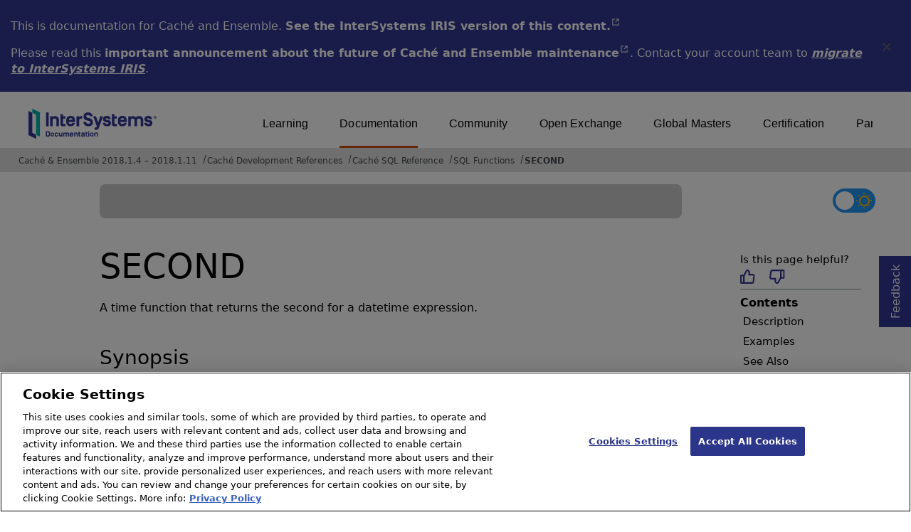

--- FILE ---
content_type: text/html; charset=utf-8
request_url: https://docs.intersystems.com/latest/csp/docbook/DocBook.UI.Page.cls?KEY=RSQL_second
body_size: 7588
content:
<!DOCTYPE html>
<html lang="en" dir="ltr">
<head><!-- OneTrust Cookies Consent Notice start for intersystems.com -->
<script src="https://cdn.cookielaw.org/scripttemplates/otSDKStub.js"  type="text/javascript" charset="UTF-8" data-domain-script="8d5650d9-35f0-4aec-8e1f-9fa3682325e6" ></script>
<script type="text/javascript">
function OptanonWrapper() { }
</script>
<!-- OneTrust Cookies Consent Notice end for docs.intersystems.com -->
<!-- Google Tag Manager -->
<script>(function(w,d,s,l,i){w[l]=w[l]||[];w[l].push({'gtm.start':
new Date().getTime(),event:'gtm.js'});var f=d.getElementsByTagName(s)[0],
j=d.createElement(s),dl=l!='dataLayer'?'&l='+l:'';j.async=true;j.src=
'https://www.googletagmanager.com/gtm.js?id='+i+dl;f.parentNode.insertBefore(j,f);
})(window,document,'script','dataLayer','GTM-T38JKJG');</script>
<!-- End Google Tag Manager --><!-- serverID = A-2 -->
<script type="text/javascript" src="https://docs.intersystems.com/irislatest/csp/docbook/jquery-3.6.0.min.js"></script>
<title>SECOND | Caché SQL Reference | Caché & Ensemble 2018.1.4 – 2018.1.11</title>
<meta HTTP-EQUIV="Content-Type" CONTENT="text/html; charset=utf-8">
<meta name="viewport" content="width=device-width, initial-scale=1.0">
<meta name="twitter:title" content="SECOND | Caché SQL Reference | Caché & Ensemble 2018.1.4 – 2018.1.11">
<meta property="og:image:width" content="1200">
<meta property="og:image:height" content="630">
<meta name="image" property="og:image" content="https://docs.intersystems.com/irislatest/csp/docbook/Intersystems_optlsy.jpg">
<meta name="twitter:image" content="https://docs.intersystems.com/irislatest/csp/docbook/Intersystems_optlsy.jpg">
<meta name="description" content="SECOND - A time function that returns the second for a datetime expression.">
<meta name="og:description" content="SECOND - A time function that returns the second for a datetime expression.">
<meta name="twitter:description" content="SECOND - A time function that returns the second for a datetime expression.">
<meta class="swiftype" name="ST-ContentSource" data-type="string" content="Documentation"/>
<meta class="swiftype" name="ST-ContentType" data-type="string" content="Documentation"/>
<meta class="swiftype" name="ST-Product" data-type="string" content="Cache"/>
<meta class="swiftype" name="ST-Product" data-type="string" content="Ensemble"/>
<meta class="algolia" name="ALG-AppID" data-type="string" content="EP91R43SFK"/>
<meta class="algolia" name="ALG-Index" data-type="string" content="docs"/>
<meta class="algolia" name="ALG-SearchKey" data-type="string" content="709759d92d99a5cf927e90c965741389"/>
<meta class="algolia" name="ALG-Product" data-type="string" content="(product:'Caché' OR product:'Ensemble')"/>
<meta class="algolia" name="ALG-Version" data-type="string" content="version:'2018.1.11'"/>
<script>
  var ALGOLIA_INSIGHTS_SRC = "https://cdn.jsdelivr.net/npm/search-insights@2.0.3";

  !function(e,a,t,n,s,i,c){e.AlgoliaAnalyticsObject=s,e[s]=e[s]||function(){
  (e[s].queue=e[s].queue||[]).push(arguments)},i=a.createElement(t),c=a.getElementsByTagName(t)[0],
  i.async=1,i.src=n,c.parentNode.insertBefore(i,c)
  }(window,document,"script",ALGOLIA_INSIGHTS_SRC,"aa");

aa('init',
{ appId: 'EP91R43SFK', apiKey: '709759d92d99a5cf927e90c965741389', } 
);
</script>
<link rel="canonical" href="https://docs.intersystems.com/latest/csp/docbook/DocBook.UI.Page.cls?KEY=RSQL_second">
<link rel="stylesheet" class="basestylesheet" id="docsrestylingstylesheet" type="text/css" href="https://docs.intersystems.com/irislatest/csp/docbook/docsrestyling.css"><link href="https://cdnjs.cloudflare.com/ajax/libs/prism/1.29.0/themes/prism.min.css" rel="stylesheet" />
<script src="https://cdnjs.cloudflare.com/ajax/libs/prism/1.29.0/prism.min.js"></script>
<script src="https://cdnjs.cloudflare.com/ajax/libs/prism/1.29.0/components/prism-java.min.js"></script>
<script src="https://cdnjs.cloudflare.com/ajax/libs/prism/1.29.0/components/prism-python.min.js"></script>
<script src="https://cdnjs.cloudflare.com/ajax/libs/prism/1.29.0/components/prism-csharp.min.js"></script><script src="https://cdn.jsdelivr.net/npm/marked/marked.min.js"></script>
<link rel="stylesheet" class="extrastylesheet" id="lightstylesheet" type="text/css" href="https://docs.intersystems.com/irislatest/csp/docbook/lightmode.css">
<script>function doSearch() {  var form = self.document.QuickSearch;  var kw = form.KeyWord.value;  self.document.location = 'Doc.Search.cls?KeyWord=' + escape(kw);  return true;}</script>
</head>
<body>
<a class="ac-skip-main" href="#main" data-swiftype-index="false">Skip to main content</a>
<!-- Google Tag Manager (noscript) -->
<noscript><iframe src="https://www.googletagmanager.com/ns.html?id=GTM-T38JKJG"
 height="0" width="0" style="display:none;visibility:hidden"></iframe></noscript>
<!-- End Google Tag Manager (noscript) -->
<div id="content-outer">
<div id="content-inner">
<header data-swiftype-index="false">
<div class="oldproduct flexdiv">
<div class="flexleft">
<p>This is documentation for Caché and Ensemble. <A class="imgopen" href="https://docs.intersystems.com/irislatest/csp/docbook/Doc.View.cls?KEY=RSQL_second&ADJUST=1" target="_blank" rel="noopener">See the InterSystems IRIS version of this content.<span class="ac-visually-hidden">Opens in a new tab</span></A></p>
<p>Please read this <A class="imgopen" href="https://docs.intersystems.com/latest/csp/docbook/DocBook.UI.Page.cls?KEY=GCRN_maintenance" target="_blank" rel="noopener">important announcement about the future of Caché and Ensemble maintenance<span class="ac-visually-hidden">Opens in a new tab</span></A>. 
Contact your account team to <span class="citetitle"><a href="https://www.intersystems.com/migrate-to-intersystems-iris/">migrate to InterSystems IRIS</a></span>.
</div>
<button class="flexright" aria-label="Dismiss alert">
<img src="https://docs.intersystems.com/irislatest/csp/docbook/icon-x.svg" height="30" width="30">
</button>
</div>
<noscript><link rel="stylesheet" id="noscriptstylesheet" type="text/css" href="https://docs.intersystems.com/irislatest/csp/docbook/noscriptstyles.css"></noscript>
<noscript><div class="noscriptbanner" data-swiftype-index="false"><p>Sorry, your browser does not support JavaScript or JavaScript is disabled. Please enable JavaScript or use another browser to have a better experience.</p></div></noscript>
<div id="banner" class="search-algolia">
<div id="bannerleft">
<a href="https://docs.intersystems.com">
<img id="docslogo" src="https://docs.intersystems.com/irislatest/csp/docbook/doc-logo.svg" alt="InterSystems: Creative data technology" height="71" width="263">
</a>
</div>
<div id="bannerright">
<nav id="sitesmenulist" data-swiftype-index="false" aria-label="menu of other InterSystems websites">
<ul class="top-menu">
<li><a href="https://learning.intersystems.com/" target="_top">Learning</a></li>
<li class="activesite"><a href="https://docs.intersystems.com" target="_top">Documentation</a></li>
<li><a href="https://community.intersystems.com/" target="_top">Community</a></li>
<li><a href="https://openexchange.intersystems.com/" target="_top">Open Exchange</a></li>
<li><a href="https://globalmasters.intersystems.com/" target="_top">Global Masters</a></li>
<li><a href="https://www.intersystems.com/support-learning/learning-services/certification-program/" target="_top">Certification</a></li>
<li><a href="https://partner.intersystems.com/" target="_top">Partner Directory</a></li>
</ul>
</nav>
</div>
</div><!-- end of banner -->
<nav class="locatordiv" data-swiftype-index="false" aria-label="breadcrumbs">
<ol>
<li><A href="DocBook.UI.Page.cls">Caché & Ensemble 2018.1.4 – 2018.1.11</A></li>
<li><A href="DocBook.UI.Page.cls?KEY=SETDevRef">Cach&eacute; Development References</A></li>
<li><A href="DocBook.UI.Page.cls?KEY=RSQL">Cach&eacute; SQL Reference</A></li>
<li><A href="DocBook.UI.Page.cls?KEY=RSQL_FUNCTIONS">SQL Functions</A></li>
<li><A href="DocBook.UI.Page.cls?KEY=RSQL_second">SECOND</A></li>
</ol>
</nav>
</header><div id="topspace">

<div class="demo searchWidget widget">
<div class="searchWidgetPreview">
<div class="ais-SearchBox-wrapper" id="search-wrapper">
<div class="ais-SearchBox" id="search-input"></div>
</div>
</div>
<div id="search-results-preview" style="display:none;"></div>
</div>

<div id="darkmodeparent" style="float: right;"><label class="switch" id="darkmodebutton" aria-label="Toggle dark mode"> <input type="checkbox" class="checkbox" onclick="togglestylesheet()"> <span class="slider round"><img class="sun" src="https://docs.intersystems.com/irislatest/csp/docbook/newIcon-sun_star.svg" alt="Sun icon"><img class="moon" src="https://docs.intersystems.com/irislatest/csp/docbook/newIcon-moon_darkmode.svg" alt="Moon icon"></span></label> </div>
</div>

<main class="hasrighttoc nolefttoc">
<nav id="righttoc" data-swiftype-index="false">
<div class="thanksfeed">Thanks for your feedback!<br/>Need to tell us more? <a target="blank" href="Doc.Feedback.cls">Click here</a> or use the Feedback button.</div>
<div class="helpfulpage">
<h3>Is this page helpful?</h3>
<div>
<button id="thumbs-up-btn" aria-label="Helpful" aria-pressed="false">
<span aria-hidden="true"><img src="https://docs.intersystems.com/irislatest/csp/docbook/newIcon-thumbs_up_blue.svg" height="20px"></span>
</button>
<button id="thumbs-down-btn" aria-label="Not helpful" aria-pressed="false">
<span aria-hidden="true"><img src="https://docs.intersystems.com/irislatest/csp/docbook/newIcon-thumbs_down_blue.svg" height="20px"></span>
</button>
</div>
<div id="thumbs-up-popup" aria-label="Thumbs up feedback button" class="popup">
<div class="popup-content" aria-expanded="false">
<h4>Please select a reason:</h4>
<ul>
<button class="option" tabindex="0" aria-pressed="false" id="Easy-to-understand" onclick="hideTextBox()">Easy to understand</button>
<button class="option" tabindex="0" aria-pressed="false" id="Well-organized" onclick="hideTextBox()">Well organized</button>
<button class="option" tabindex="0" aria-pressed="false" id="Found-what-was-looking-for" onclick="hideTextBox()">Found what I was looking for</button>
<button class="option" tabindex="0" aria-pressed="false" id="Enjoying-new-design" onclick="hideTextBox()">Enjoying the new design!</button>
<button class="option" tabindex="0" aria-pressed="false" id="Other-up" onclick="showBox1()">Other</button>
<textarea rows="4" cols="50" maxlength="200" id="textbox1" name="other-feedback" placeholder="Max. chars 200"></textarea>
</ul>
<div class="feedbackButtons" id="feedbackButtons">
<button type="submit" id="submit-btn1" class="feedbackbutton" onclick="retrievedata()">Submit</button>
<button type="cancel" id="cancel-btn1" class="feedbackbutton" onclick="quit()">Cancel</button>
</div>
</div>
</div>
<div id="thumbs-down-popup" aria-label="Thumbs down feedback button" class="popup">
<div class="popup-content">
<h4>Please select a reason:</h4>
<ul>
<button class="option" tabindex="0"  aria-pressed="false" id="Hard-to-understand" onclick="hideTextBox()">Hard to understand</button>
<button class="option" tabindex="0"  aria-pressed="false" id="Content-displayed-poorly" onclick="hideTextBox()">Content displayed poorly</button>
<button class="option" tabindex="0"  aria-pressed="false" id="Didn't-find-what-I-needed" onclick="hideTextBox()">Didn't find what I needed</button>
<button class="option" tabindex="0"  aria-pressed="false" id="Prefer-old-design" onclick="hideTextBox()">I prefer the old design better</button>
<button class="option" tabindex="0"  aria-pressed="false" id="Other-down" onclick="showBox2()">Other</button>
<textarea rows="4" cols="50" maxlength="200" id="textbox2" name="other-feedback" placeholder="Max. chars 200"></textarea>
</ul>
<div class="feedbackButtons" id="feedbackButtons">
<button type="submit" id="submit-btn2" class="feedbackbutton" onclick="retrievedata()">Submit</button>
<button type="cancel" id="cancel-btn2" class="feedbackbutton" onclick="quit()">Cancel</button>
</div>
</div>
</div>
</div>
<div class="righttoccontent" aria-label="Contents of this page">
<div class="rightttoctitle">Contents</div>
<ul class="toc">
<li class="tocitem"><A href="#RSQL_C203125">Description</A></li>
<li class="tocitem"><A href="#RSQL_C203141">Examples</A></li>
<li class="tocitem"><A href="#RSQL_C203151">See Also</A></li>
</ul>
</div>
</nav>
<button id="topButton" aria-label="Scroll to top" class="tooltip" data-swiftype-index="false"><img src="newIcon-back_to_top_arrow.svg" height="45" width="48" alt=""><span class="tooltiptext" role="tooltip"></span></button>
<!-- end of righttoc -->
<div id="main" tabindex=-1></div>
<article>
<h1 id="RSQL_second">SECOND</h1>

<nav id="righttocmobile" class="mobile" data-swiftype-index="false">
<div class="righttoccontent" aria-label="Contents of this page">
<div class="rightttoctitle">Contents</div>
<ul class="toc">
<li class="tocitem"><A href="#RSQL_C203125">Description</A></li>
<li class="tocitem"><A href="#RSQL_C203141">Examples</A></li>
<li class="tocitem"><A href="#RSQL_C203151">See Also</A></li>
</ul>
</div>
</nav>
<button id="topButton" aria-label="Scroll to top" class="tooltip" data-swiftype-index="false"><img src="newIcon-back_to_top_arrow.svg" height="45" width="48" alt=""><span class="tooltiptext" role="tooltip"></span></button>
<!-- end of righttoc -->



<div class="para" id="RSQL_B203104">A time function that returns the second for a datetime expression.</div>
<section id="RSQL_C203109">
<h2 role="presentation"><span role="heading">Synopsis</span></h2>


<div class="notranslate"><div class="synopsis" id="RSQL_B203106" aria-label="syntax synopsis">
<pre>
{fn SECOND(time-expression)}
</pre></div>
<section id="RSQL_C203108">
<h3 role="presentation"><span role="heading">Arguments</span></h3>
<div class="indentContainerSect2">

<table>
<tbody>
<tr>
<th class="Frame-all" scope="col">Argument</th>
<th class="Frame-all" scope="col">Description</th>
</tr>
<tr>
<td class="Frame-all"><span class="varname">time-expression</span></td>
<td class="Frame-all">An expression that is the name of a column, the result of another scalar function, or a string or numeric literal. It must resolve either to a timestamp string or a <A href="DocBook.UI.Page.cls?KEY=RCOS_vhorolog">$HOROLOG</A> string, where the underlying data type can be represented as %Time or %TimeStamp.</td>
</tr>
</tbody>
</table>
</section>
</section>
<section id="RSQL_C203125">
<h2 role="presentation"><span role="heading">Description</span></h2>

<p id="RSQL_C203110"><span class="function">SECOND</span> returns an integer from 0 to 59, and may return fractional seconds as well. The seconds are calculated for a <A href="DocBook.UI.Page.cls?KEY=RCOS_vhorolog">$HOROLOG</A> or <A href="DocBook.UI.Page.cls?KEY=RCOS_vztimestamp">$ZTIMESTAMP</A> value, an ODBC format date string (with no time value), or a timestamp.</p><p id="RSQL_C203111">A <span class="varname">time-expression</span> timestamp is data type <A class="classname imgopen" href="../documatic/%25CSP.Documatic.cls?LIBRARY=%25SYS&CLASSNAME=%25Library.TimeStamp" target="_blank" rel="noopener">%Library.TimeStamp<span class="ac-visually-hidden">Opens in a new tab</span></A> (yyyy-mm-dd hh:mm:ss.fff).</p><p id="RSQL_C203112">To change the default time format, use the <A href="DocBook.UI.Page.cls?KEY=RSQL_setoption">SET OPTION</A> command.</p><p id="RSQL_C203113">You must supply either a timestamp string (yyyy-mm-dd hh:mm:ss) or a <span class="function">$HOROLOG</span> string. A <span class="function">$HOROLOG</span> string may be a full datetime string (63274,37279) or only the time integer portion of <span class="function">$HOROLOG</span> (37279). You cannot supply a time string (hh:mm:ss); this always returns 0, regardless of the actual number of seconds. The <span class="varname">time-expression</span> can also be specified as data type %Library.FilemanDate, %Library.FilemanTimestamp, or %MV.Date.</p><p id="RSQL_C203114">The seconds (ss) portion should be an integer in the range from 0 through 59. There is, however, no range checking for user-supplied values. Numbers greater than 59, negative numbers, and fractions are returned as specified. Leading zeros are optional on input. Leading and trailing zeros are suppressed on output.</p><p id="RSQL_C203115"><span class="function">SECOND</span> returns 0 seconds when the seconds portion is &#39;0&#39;, &#39;00&#39;, or a nonnumeric value. Zero seconds is also returned if an ODBC date with no time expression is supplied, if the seconds portion of the time expression is omitted entirely (&#39;hh&#39;, &#39;hh:mm&#39;, &#39;hh:mm:&#39;, or &#39;hh::&#39;), or the time expression is invalid.</p><p id="RSQL_C203116">The same time information can be returned using <A href="DocBook.UI.Page.cls?KEY=RSQL_datepart">DATEPART</A> or <A href="DocBook.UI.Page.cls?KEY=RSQL_datename">DATENAME</A>.</p><p id="RSQL_C203117">This function can also be invoked from ObjectScript using the <A class="methodname documatic imgopen" href="../documatic/%25CSP.Documatic.cls?LIBRARY=%25SYS&CLASSNAME=%25SYSTEM.SQL#METHOD_SECOND" target="_blank" rel="noopener">SECOND()<span class="ac-visually-hidden">Opens in a new tab</span></A> method call:</p><p id="RSQL_C203118"><span class="literal">$SYSTEM.SQL.SECOND(time-expression)</span></p>
<section id="RSQL_C203124">
<h3 role="presentation"><span role="heading">Fractional Seconds</span></h3>
<div class="indentContainerSect2">
<p id="RSQL_C203119"><span class="function">SECOND</span> returns fractions of a second if supplied in <span class="varname">time-expression</span>. Trailing zeros are truncated. If no fractional seconds are specified (for example: 38.00) the decimal separator is also truncated.</p><p id="RSQL_C203120">The standard Cach&eacute; internal representation of time values (<A href="DocBook.UI.Page.cls?KEY=RCOS_vhorolog">$HOROLOG</A>) does not support fractional seconds. Timestamps do support fractional seconds.</p><p id="RSQL_C203121">The following SQL functions support fractional seconds: <span class="function">SECOND</span>, <span class="function">CURRENT_TIMESTAMP</span>, <span class="function">DATENAME</span>, <span class="function">DATEPART</span>, and <span class="function">GETDATE</span>. <span class="function">CURTIME</span>, <span class="function">CURRENT_TIME</span>, and <span class="function">NOW</span> do not support fractional seconds.</p><p id="RSQL_C203122">The SQL <A href="DocBook.UI.Page.cls?KEY=RSQL_setoption">SET OPTION</A> statement permits you to set the default precision (number of decimal digits) for fractional seconds.</p><p id="RSQL_C203123">The ObjectScript <A href="DocBook.UI.Page.cls?KEY=RCOS_vztimestamp">$ZTIMESTAMP</A> special variable can be used to represent fractional seconds. The ObjectScript functions <span class="function">$ZDATETIME</span>, <span class="function">$ZDATETIMEH</span>, <span class="function">$ZTIME</span>, and <span class="function">$ZTIMEH</span> support fractional seconds.</p>
</section>
</section>
<section id="RSQL_C203141">
<h2 role="presentation"><span role="heading">Examples</span></h2>

<p id="RSQL_C203126">The following examples both return the number 38 because it is the thirty-eighth second of the time expression:</p>
<div class="programlisting" id="RSQL_B203127" aria-label="sample code">
<pre class="codetocopy" translate="no"><code><span class="SQL11">SELECT</span><span class="SQL01"> </span><span class="SQL03">{</span><span class="SQL13">fn</span><span class="SQL01"> </span><span class="SQL0E">SECOND</span><span class="SQL03">(</span><span class="SQL04">'2000-02-16 18:45:38'</span><span class="SQL03">)</span><span class="SQL03">}</span><span class="SQL01"> </span><span class="SQL12">AS</span><span class="SQL01"> </span><span class="SQL08">Seconds_Given</span></code></pre>
<button class="copycode tooltip" aria-label="copy code to clipboard" data-code-ID="UDukP84V57di6Q+jQMVC9Q==" data-code-start="SELECT {fn SECOND(&a"><img src="newIcon-code_snippet_orange_bg.svg" height="30" width="30" aria-hidden="true"><span class="tooltiptext" role="tooltip"></span></button>
</div>
<div class="programlisting" id="RSQL_B203128" aria-label="sample code">
<pre class="codetocopy" translate="no"><code><span class="SQL11">SELECT</span><span class="SQL01"> </span><span class="SQL03">{</span><span class="SQL13">fn</span><span class="SQL01"> </span><span class="SQL0E">SECOND</span><span class="SQL03">(</span><span class="SQL06">67538</span><span class="SQL03">)</span><span class="SQL03">}</span><span class="SQL01"> </span><span class="SQL12">AS</span><span class="SQL01"> </span><span class="SQL08">Seconds_Given</span></code></pre>
<button class="copycode tooltip" aria-label="copy code to clipboard" data-code-ID="PV2gslO9oc921eBx2kDg7Q==" data-code-start="SELECT {fn SECOND(67"><img src="newIcon-code_snippet_orange_bg.svg" height="30" width="30" aria-hidden="true"><span class="tooltiptext" role="tooltip"></span></button>
</div><p id="RSQL_C203129">The following example returns .9 seconds. The leading and trailing zeros are truncated:</p>
<div class="programlisting" id="RSQL_B203130" aria-label="sample code">
<pre class="codetocopy" translate="no"><code><span class="SQL11">SELECT</span><span class="SQL01"> </span><span class="SQL03">{</span><span class="SQL13">fn</span><span class="SQL01"> </span><span class="SQL0E">SECOND</span><span class="SQL03">(</span><span class="SQL04">'2000-02-16 18:45:00.9000'</span><span class="SQL03">)</span><span class="SQL03">}</span><span class="SQL01"> </span><span class="SQL12">AS</span><span class="SQL01"> </span><span class="SQL08">Seconds_Given</span></code></pre>
<button class="copycode tooltip" aria-label="copy code to clipboard" data-code-ID="PwBgQ2Ikv3BCKiRJI2xBUQ==" data-code-start="SELECT {fn SECOND(&a"><img src="newIcon-code_snippet_orange_bg.svg" height="30" width="30" aria-hidden="true"><span class="tooltiptext" role="tooltip"></span></button>
</div><p id="RSQL_C203131">The following example returns 0 seconds because the seconds portion of the datetime string has been omitted:</p>
<div class="programlisting" id="RSQL_B203132" aria-label="sample code">
<pre class="codetocopy" translate="no"><code><span class="SQL11">SELECT</span><span class="SQL01"> </span><span class="SQL03">{</span><span class="SQL13">fn</span><span class="SQL01"> </span><span class="SQL0E">SECOND</span><span class="SQL03">(</span><span class="SQL04">'2000-02-16 18:45'</span><span class="SQL03">)</span><span class="SQL03">}</span><span class="SQL01"> </span><span class="SQL12">AS</span><span class="SQL01"> </span><span class="SQL08">Seconds_Given</span></code></pre>
<button class="copycode tooltip" aria-label="copy code to clipboard" data-code-ID="0PmMbRkXu1CatsftWxWy1g==" data-code-start="SELECT {fn SECOND(&a"><img src="newIcon-code_snippet_orange_bg.svg" height="30" width="30" aria-hidden="true"><span class="tooltiptext" role="tooltip"></span></button>
</div><p id="RSQL_C203133">The following example returns 0 seconds because the time expression has been omitted from the datetime string:</p>
<div class="programlisting" id="RSQL_B203134" aria-label="sample code">
<pre class="codetocopy" translate="no"><code><span class="SQL11">SELECT</span><span class="SQL01"> </span><span class="SQL03">{</span><span class="SQL13">fn</span><span class="SQL01"> </span><span class="SQL0E">SECOND</span><span class="SQL03">(</span><span class="SQL04">'2000-02-16'</span><span class="SQL03">)</span><span class="SQL03">}</span><span class="SQL01"> </span><span class="SQL12">AS</span><span class="SQL01"> </span><span class="SQL08">Seconds_Given</span></code></pre>
<button class="copycode tooltip" aria-label="copy code to clipboard" data-code-ID="NoMYKXD7jt76CsXCueUWvg==" data-code-start="SELECT {fn SECOND(&a"><img src="newIcon-code_snippet_orange_bg.svg" height="30" width="30" aria-hidden="true"><span class="tooltiptext" role="tooltip"></span></button>
</div><p id="RSQL_C203135">The following examples all return the seconds portion of the current time, in whole seconds:</p>
<div class="programlisting" id="RSQL_B203136" aria-label="sample code">
<pre class="codetocopy" translate="no"><code><span class="SQL11">SELECT</span><span class="SQL01"> </span><span class="SQL03">{</span><span class="SQL13">fn</span><span class="SQL01"> </span><span class="SQL0E">SECOND</span><span class="SQL03">(</span><span class="SQL0D">CURRENT_TIME</span><span class="SQL03">)</span><span class="SQL03">}</span><span class="SQL01"> </span><span class="SQL12">AS</span><span class="SQL01"> </span><span class="SQL08">Sec_CurrentT</span><span class="SQL03">,</span>
<span class="SQL01">       </span><span class="SQL03">{</span><span class="SQL13">fn</span><span class="SQL01"> </span><span class="SQL0E">SECOND</span><span class="SQL03">(</span><span class="SQL03">{</span><span class="SQL13">fn</span><span class="SQL01"> </span><span class="SQL0E">CURTIME</span><span class="SQL03">(</span><span class="SQL03">)</span><span class="SQL03">}</span><span class="SQL03">)</span><span class="SQL03">}</span><span class="SQL01"> </span><span class="SQL12">AS</span><span class="SQL01"> </span><span class="SQL08">Sec_CurT</span><span class="SQL03">,</span>
<span class="SQL01">       </span><span class="SQL03">{</span><span class="SQL13">fn</span><span class="SQL01"> </span><span class="SQL0E">SECOND</span><span class="SQL03">(</span><span class="SQL03">{</span><span class="SQL13">fn</span><span class="SQL01"> </span><span class="SQL0E">NOW</span><span class="SQL03">(</span><span class="SQL03">)</span><span class="SQL03">}</span><span class="SQL03">)</span><span class="SQL03">}</span><span class="SQL01"> </span><span class="SQL12">AS</span><span class="SQL01"> </span><span class="SQL08">Sec_Now</span><span class="SQL03">,</span>
<span class="SQL01">       </span><span class="SQL03">{</span><span class="SQL13">fn</span><span class="SQL01"> </span><span class="SQL0E">SECOND</span><span class="SQL03">(</span><span class="SQL0D">$HOROLOG</span><span class="SQL03">)</span><span class="SQL03">}</span><span class="SQL01"> </span><span class="SQL12">AS</span><span class="SQL01"> </span><span class="SQL08">Sec_Horolog</span><span class="SQL03">,</span>
<span class="SQL01">       </span><span class="SQL03">{</span><span class="SQL13">fn</span><span class="SQL01"> </span><span class="SQL0E">SECOND</span><span class="SQL03">(</span><span class="SQL0D">$ZTIMESTAMP</span><span class="SQL03">)</span><span class="SQL03">}</span><span class="SQL01"> </span><span class="SQL12">AS</span><span class="SQL01"> </span><span class="SQL08">Sec_ZTS</span>
</code></pre>
<button class="copycode tooltip" aria-label="copy code to clipboard" data-code-ID="d3oYkGKE8jPBi/sUD3tNTQ==" data-code-start="SELECT {fn SECOND(CU"><img src="newIcon-code_snippet_orange_bg.svg" height="30" width="30" aria-hidden="true"><span class="tooltiptext" role="tooltip"></span></button>
</div><p id="RSQL_C203137">The following example shows that leading zeros are suppressed. The first <span class="function">SECOND</span> function returns a length 2, the others return a length of 1. An omitted time is considered to be 0 seconds, which has a length of 1:</p>
<div class="programlisting" id="RSQL_B203138" aria-label="sample code">
<pre class="codetocopy" translate="no"><code><span class="SQL11">SELECT</span><span class="SQL01"> </span><span class="SQL08">LENGTH</span><span class="SQL03">(</span><span class="SQL03">{</span><span class="SQL13">fn</span><span class="SQL01"> </span><span class="SQL0E">SECOND</span><span class="SQL03">(</span><span class="SQL04">'2004-02-05 11:45:22'</span><span class="SQL03">)</span><span class="SQL03">}</span><span class="SQL03">)</span><span class="SQL03">,</span>
<span class="SQL01">       </span><span class="SQL08">LENGTH</span><span class="SQL03">(</span><span class="SQL03">{</span><span class="SQL13">fn</span><span class="SQL01"> </span><span class="SQL0E">SECOND</span><span class="SQL03">(</span><span class="SQL04">'2004-02-15 03:05:06'</span><span class="SQL03">)</span><span class="SQL03">}</span><span class="SQL03">)</span><span class="SQL03">,</span>
<span class="SQL01">       </span><span class="SQL08">LENGTH</span><span class="SQL03">(</span><span class="SQL03">{</span><span class="SQL13">fn</span><span class="SQL01"> </span><span class="SQL0E">SECOND</span><span class="SQL03">(</span><span class="SQL04">'2004-02-15 3:5:6'</span><span class="SQL03">)</span><span class="SQL03">}</span><span class="SQL03">)</span><span class="SQL03">,</span>
<span class="SQL01">       </span><span class="SQL08">LENGTH</span><span class="SQL03">(</span><span class="SQL03">{</span><span class="SQL13">fn</span><span class="SQL01"> </span><span class="SQL0E">SECOND</span><span class="SQL03">(</span><span class="SQL04">'2004-02-15'</span><span class="SQL03">)</span><span class="SQL03">}</span><span class="SQL03">)</span></code></pre>
<button class="copycode tooltip" aria-label="copy code to clipboard" data-code-ID="yxLJta4AsYVWI5SKijVLmw==" data-code-start="SELECT LENGTH({fn SE"><img src="newIcon-code_snippet_orange_bg.svg" height="30" width="30" aria-hidden="true"><span class="tooltiptext" role="tooltip"></span></button>
</div><p id="RSQL_C203139">The following Embedded SQL example shows that the <span class="function">SECOND</span> function recognizes the TimeSeparator character specified for the locale:</p>
<div class="programlisting" id="RSQL_B203140" aria-label="sample code">
<pre class="codetocopy" translate="no"><code><span class="COS01">  </span><span class="COS20">DO</span><span class="COS01"> </span><span class="COS05">##class</span><span class="COS0D">(</span><span class="COS1F">%SYS</span><span class="COS1F">.</span><span class="COS1F">NLS</span><span class="COS1F">.</span><span class="COS1F">Format</span><span class="COS0D">)</span><span class="COS08">.</span><span class="COS23">SetFormatItem</span><span class="COS0D">(</span><span class="COS06">&quot;TimeSeparator&quot;</span><span class="COS0D">,</span><span class="COS06">&quot;.&quot;</span><span class="COS0D">)</span>
<span class="COS01">  </span><span class="COS09">&amp;</span><span class="COS09">sql</span><span class="COS09">(</span><span class="SQL11">SELECT</span><span class="SQL01"> </span><span class="SQL03">{</span><span class="SQL13">fn</span><span class="SQL01"> </span><span class="SQL0E">SECOND</span><span class="SQL03">(</span><span class="SQL04">'2000-02-16 18.45.38'</span><span class="SQL03">)</span><span class="SQL03">}</span><span class="SQL01"> </span><span class="SQL12">INTO</span><span class="SQL01"> </span><span class="SQL09">:a</span><span class="COS09">)</span>
<span class="COS01">  </span><span class="COS20">WRITE</span><span class="COS01"> </span><span class="COS06">&quot;seconds=&quot;</span><span class="COS0D">,</span><span class="COS14">a</span></code></pre>
<button class="copycode tooltip" aria-label="copy code to clipboard" data-code-ID="NrZ7iUo997fsiSwqTXYhZA==" data-code-start=" DO ##class(%SYS.NLS"><img src="newIcon-code_snippet_orange_bg.svg" height="30" width="30" aria-hidden="true"><span class="tooltiptext" role="tooltip"></span></button>
</div>
</section>
<section id="RSQL_C203151">
<h2 role="presentation"><span role="heading">See Also</span></h2>


<ul id="RSQL_C203150">

<li id="RSQL_C203143">
<p id="RSQL_C203142">SQL concepts: <A href="DocBook.UI.Page.cls?KEY=RSQL_datatype">Data Type</A>, <A href="DocBook.UI.Page.cls?KEY=RSQL_dateconstruct">Date and Time Constructs</A></p></li>
<li id="RSQL_C203145">
<p id="RSQL_C203144">SQL functions: <A href="DocBook.UI.Page.cls?KEY=RSQL_hour">HOUR</A>, <A href="DocBook.UI.Page.cls?KEY=RSQL_minute">MINUTE</A>, <A href="DocBook.UI.Page.cls?KEY=RSQL_currenttime">CURRENT_TIME</A>, <A href="DocBook.UI.Page.cls?KEY=RSQL_curtime">CURTIME</A>, <A href="DocBook.UI.Page.cls?KEY=RSQL_now">NOW</A>, <A href="DocBook.UI.Page.cls?KEY=RSQL_datepart">DATEPART</A>, <A href="DocBook.UI.Page.cls?KEY=RSQL_datename">DATENAME</A></p></li>
<li id="RSQL_C203147">
<p id="RSQL_C203146">ObjectScript function: <A href="DocBook.UI.Page.cls?KEY=RCOS_fztime">$ZTIME</A></p></li>
<li id="RSQL_C203149">
<p id="RSQL_C203148">ObjectScript special variables: <A href="DocBook.UI.Page.cls?KEY=RCOS_vhorolog">$HOROLOG</A>, <A href="DocBook.UI.Page.cls?KEY=RCOS_vztimestamp">$ZTIMESTAMP</A></p></li>
</ul>
</section>
</article>
<div class="prevnextfooter">
<a href="DocBook.UI.Page.cls?KEY=RSQL_sign" id="nextpage" title="SIGN"><span>SIGN</span><img id="nextdoc" src="https://docs.intersystems.com/irislatest/csp/docbook/newIcon-next_arrow_right_orange.svg" height="20" width="20" alt="Next section"></a><br><a href="DocBook.UI.Page.cls?KEY=RSQL_searchindex" id="prevpage" title="SEARCH_INDEX"><img id="prevdoc" src="https://docs.intersystems.com/irislatest/csp/docbook/newIcon-previous_arrow_left_orange.svg" height="20" width="20" alt="Previous section"><span>SEARCH_INDEX</span></a>
</div>
</main>
</div><!-- end of content-inner -->
<a class="gotofeedback" target="blank" href="Doc.Feedback.cls">Feedback<span class="ac-visually-hidden">Opens in a new tab</span></a>
<footer data-swiftype-index="false">
<div class="flexdiv"><!-- container for footerleft & footerright -->
<div class="flexleft">&copy; 2026 InterSystems Corporation, Boston, MA. All rights reserved.</div>
<div class="flexright">
<span><A href="https://www.intersystems.com/privacy-policy/" target="_blank" rel="noopener">Privacy<span class="ac-visually-hidden">Opens in a new tab</span></A>
 &amp; <A href="https://www.intersystems.com/noticesterms-conditions/" target="_blank" rel="noopener">Terms<span class="ac-visually-hidden">Opens in a new tab</span></A></span>
<A href="https://www.intersystems.com/guarantee/" target="_blank" rel="noopener">Guarantee<span class="ac-visually-hidden">Opens in a new tab</span></A>
<A href="https://www.intersystems.com/accessibility/" target="_blank" rel="noopener">Accessibility<span class="ac-visually-hidden">Opens in a new tab</span></A>
<div class="cookie-settings-footer"><!-- OneTrust Cookie Settings button start --><a id="ot-sdk-btn" class="ot-sdk-show-settings">Cookies Settings</a><!-- OneTrust Cookie Settings button end --><a href="https://docs.intersystems.com/website-cookies.html">Cookie List</a></div>
</div>
</div><!-- end of container for footerleft & footerright -->
<div class="footerbottom">
<div>Content date/time: 2026-01-29 01:30:50</div>
</div><!-- end of footerbottom -->

<script src="https://cdnjs.cloudflare.com/ajax/libs/moment.js/2.29.4/moment.min.js"></script>
<script src="https://cdn.jsdelivr.net/npm/algoliasearch@4.14.2/dist/algoliasearch-lite.umd.js" integrity="sha256-dImjLPUsG/6p3+i7gVKBiDM8EemJAhQ0VvkRK2pVsQY=" crossorigin="anonymous"></script>
<script src="https://cdn.jsdelivr.net/npm/instantsearch.js@4.49.1/dist/instantsearch.production.min.js"></script>
</footer>
</div><!-- end of content-outer -->
<script src="https://docs.intersystems.com/irislatest/csp/docbook/docview.min.js"></script>
<script src="https://docs.intersystems.com/irislatest/csp/docbook/algolia-common.min.js"></script>
</body>
</html>